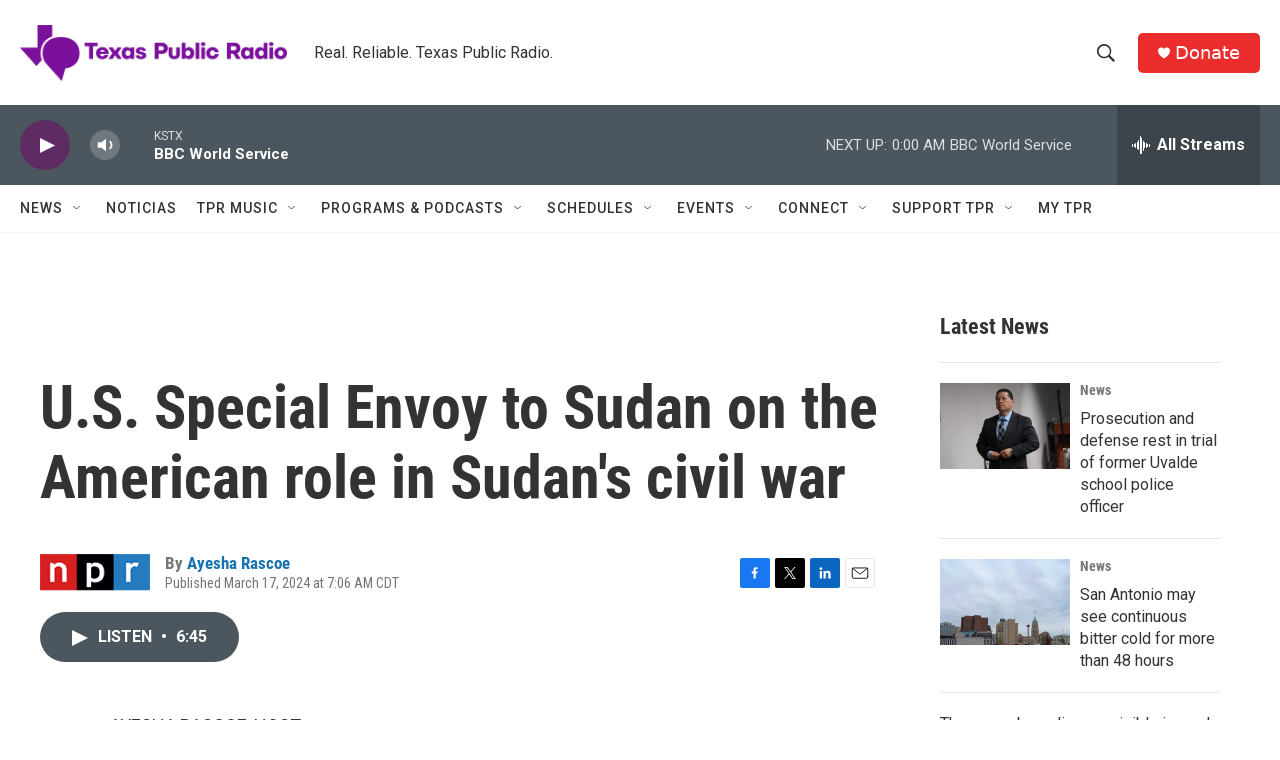

--- FILE ---
content_type: text/html; charset=utf-8
request_url: https://www.google.com/recaptcha/api2/aframe
body_size: 268
content:
<!DOCTYPE HTML><html><head><meta http-equiv="content-type" content="text/html; charset=UTF-8"></head><body><script nonce="8Hp2GLsoMKcWlOVRe-7Jkg">/** Anti-fraud and anti-abuse applications only. See google.com/recaptcha */ try{var clients={'sodar':'https://pagead2.googlesyndication.com/pagead/sodar?'};window.addEventListener("message",function(a){try{if(a.source===window.parent){var b=JSON.parse(a.data);var c=clients[b['id']];if(c){var d=document.createElement('img');d.src=c+b['params']+'&rc='+(localStorage.getItem("rc::a")?sessionStorage.getItem("rc::b"):"");window.document.body.appendChild(d);sessionStorage.setItem("rc::e",parseInt(sessionStorage.getItem("rc::e")||0)+1);localStorage.setItem("rc::h",'1768969413872');}}}catch(b){}});window.parent.postMessage("_grecaptcha_ready", "*");}catch(b){}</script></body></html>